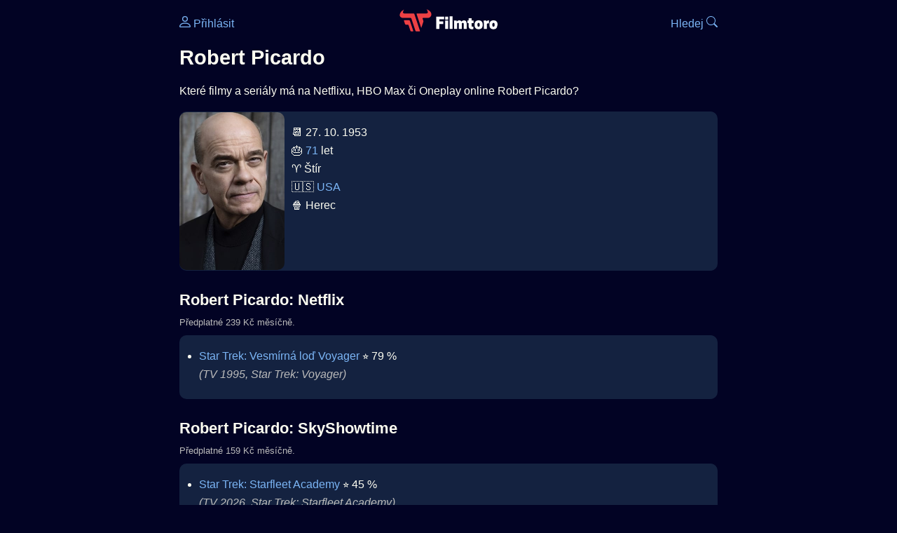

--- FILE ---
content_type: text/html; Charset=utf-8
request_url: https://filmtoro.cz/osoba/robert-picardo
body_size: 15493
content:
<!DOCTYPE html>
<html lang="cs">
<head>
	<title>Robert Picardo ▶️ Netflix, HBO či Disney filmy a seriály</title>
	<meta name="Description" content="Které filmy a seriály má na Netflixu, HBO Max či Oneplay online Robert Picardo?">
	<meta charset="UTF-8">
    <meta content="width=device-width, initial-scale=1" name="viewport">
    <meta http-equiv="X-UA-Compatible" content="IE=edge,chrome=1" />
	<meta name="robots" content="index,follow,max-snippet:-1">
	<meta property="og:title" content="Robert Picardo ▶️ Netflix, HBO či Disney filmy a seriály">
	<meta property="og:image" content="">
	<meta property="og:description" content="Které filmy a seriály má na Netflixu, HBO Max či Oneplay online Robert Picardo?">
	<meta property="og:url" content="https://filmtoro.cz/osoba/robert-picardo">
	<meta name="twitter:card" content="summary_large_image">
	<meta name="twitter:title" content="Robert Picardo ▶️ Netflix, HBO či Disney filmy a seriály">
	<meta name="twitter:description" content="Které filmy a seriály má na Netflixu, HBO Max či Oneplay online Robert Picardo?">
	<meta name="twitter:image" content="">
	<meta name="twitter:site" content="@filmtorocz">
	<meta property="fb:app_id" content="1667003363532804">
	<meta name="google-site-verification" content="_muLufzs-jSzMM8FRjgrmXzhiWmul-qt-VDzKKRlGeI">
	<meta name="seznam-wmt" content="PiK1QwxixaTkmi6OIMRNWDsKCFwPYhjC" />
	<meta name="theme-color" content="#020324">
	<meta name="background-color" content="#020324">
	<meta name="mobile-web-app-capable" content="yes">
	<meta name="apple-mobile-web-app-status-bar-style" content="black-translucent">
	 
	<link rel="icon" href="https://filmtoro.cz/img/filmtoro/favicon.ico" type="image/x-icon">
	<link rel="shortcut icon" href="https://filmtoro.cz/img/filmtoro/favicon_64.ico">
	<link rel="apple-touch-icon" href="https://filmtoro.cz/img/filmtoro/filmtoro_invert_672.png">
	<link rel="manifest" href="/manifest.json?v=2">
	<link rel="canonical" href="https://filmtoro.cz/osoba/robert-picardo">
	<link rel="alternate" type="application/rss+xml" title="Filmtoro RSS" href="https://filmtoro.cz/export/rss.asp" />
	<link rel="stylesheet" href="/css/dark.css?v=202602501">
	
</head>

<body>

<div class="layout">

<div class="left">
<div class="sky">
<ins class="adsbygoogle"
     style="display:block"
     data-ad-client="ca-pub-5935141666329574"
     data-ad-slot="6591630633"
     data-ad-format="auto"
     data-full-width-responsive="true"></ins>
<script>
     (adsbygoogle = window.adsbygoogle || []).push({});
</script>
</div>
</div>

<div class="center">

<div class="container">
	<div id="ssp-zone-262210" class="seznam seznam-mobil" label="szn-des-ad-top-leaderboard"></div>
</div>

<header>
	<div style="float:left;width:25%;padding-top:15px;">
		
			<a href="/prihlaseni"><svg xmlns="http://www.w3.org/2000/svg" width="16" height="16" fill="currentColor" viewBox="0 0 16 16" style="transform: scale(1.3333);"> <path d="M8 8a3 3 0 1 0 0-6 3 3 0 0 0 0 6m2-3a2 2 0 1 1-4 0 2 2 0 0 1 4 0m4 8c0 1-1 1-1 1H3s-1 0-1-1 1-4 6-4 6 3 6 4m-1-.004c-.001-.246-.154-.986-.832-1.664C11.516 10.68 10.289 10 8 10s-3.516.68-4.168 1.332c-.678.678-.83 1.418-.832 1.664z"/></svg>&nbsp;Přihlásit</a>
		
	</div>
	<div style="float:left;width:50%;padding-top:5px;text-align:center;">
		<a href="/"><img src="https://filmtoro.cz/img/filmtoro/filmtoro-logo-red.svg" alt="Filmtoro" title="Filmtoro" width="140" height="32" style="border: 0px;"></a>
	</div>
	<div style="float:left;width:25%;padding-top:15px;text-align:right;">
		<a href="/hledam-film">Hledej&nbsp;<svg xmlns="http://www.w3.org/2000/svg" width="16" height="16" fill="currentColor" viewBox="0 0 16 16"><path d="M11.742 10.344a6.5 6.5 0 1 0-1.397 1.398h-.001q.044.06.098.115l3.85 3.85a1 1 0 0 0 1.415-1.414l-3.85-3.85a1 1 0 0 0-.115-.1zM12 6.5a5.5 5.5 0 1 1-11 0 5.5 5.5 0 0 1 11 0"/></svg></a>
	</div>
	<br clear="all">
</header>

<main>

	
	<h1>Robert Picardo</h1>
	
	<p>Které filmy a seriály má na Netflixu, HBO Max či Oneplay online Robert Picardo?</p>
	<section>
		<img src="https://filmtoro.cz/img/name/robert-picardo.jpg" alt="Robert Picardo" style="float:left;width:150px;height:225px;margin-right:10px;margin-left:-10px;margin-bottom:0px;">
		<p>
		📆 27. 10. 1953<br>
		🎂 <a href="/osoba/herci-kterym-je-71-let">71</a> let<br>♈️ Štír<br>&#127482;&#127480;&nbsp;<a href="/osoba/herci-narozeni-v-zemi-usa">USA</a><br>
				🍿 Herec<br>
			
		</p>
		<br clear="all">
	</section>
	<hr>
	<h2 >Robert Picardo: Netflix</h2><small class="muted" style="position:relative;top:-10px;">Předplatné 239 Kč měsíčně.</small><div class="keywords">Robert Picardo Netflix Robert Picardo Netflix filmy Robert Picardo Netflix seriály</div>
		<section class="">
	
		<ul>
	<li>
	<figcaption>
	
	<a href="/film/star-trek-vesmirna-lod-voyager">Star Trek: Vesmírná loď Voyager</a>
	 ⭐️&nbsp;79&nbsp;%&nbsp;

	<br>
	<i class="muted">(TV 1995, Star Trek: Voyager)</i>
	</figcaption>
	</li></ul>
		</section><hr>
		<h2>Robert Picardo: SkyShowtime</h2><small class="muted" style="position:relative;top:-10px;">Předplatné 159 Kč měsíčně.</small><div class="keywords">Robert Picardo SkyShowtime Robert Picardo SkyShowtime filmy Robert Picardo SkyShowtime seriály</div>
		<section class="">
		
			<ul>
		<li>
	<figcaption>
	
	<a href="/film/star-trek-starfleet-academy">Star Trek: Starfleet Academy</a>
	 ⭐️&nbsp;45&nbsp;%&nbsp;

	<br>
	<i class="muted">(TV 2026, Star Trek: Starfleet Academy)</i>
	</figcaption>
	</li><li>
	<figcaption>
	
	<a href="/film/beethovenovo-vanocni-dobrodruzstvi">Beethovenovo vánoční dobrodružství</a>
	 ⭐️&nbsp;44&nbsp;%&nbsp;

	<br>
	<i class="muted">(2011, Beethoven&#39;s Christmas Adventure)</i>
	</figcaption>
	</li><li>
	<figcaption>
	
	<a href="/film/lide-z-predmesti">Lidé z předměstí</a>
	 ⭐️&nbsp;68&nbsp;%&nbsp;

	<br>
	<i class="muted">(1989, The &#39;Burbs)</i>
	</figcaption>
	</li></ul>
		</section><hr>
		<h2>Robert Picardo: prima plus</h2><small class="muted" style="position:relative;top:-10px;">Zdarma</small><div class="keywords">Robert Picardo prima plus Robert Picardo prima plus filmy Robert Picardo prima plus seriály</div>
		<section class="">
		
			<ul>
		<li>
	<figcaption>
	
	<a href="/film/hvezdna-brana-1997">Hvězdná brána</a>
	 ⭐️&nbsp;84&nbsp;%&nbsp;

	<br>
	<i class="muted">(TV 1997, Stargate SG-1)</i>
	</figcaption>
	</li></ul>
		</section><hr>
		<h2>Robert Picardo: Apple TV Obchod</h2><small class="muted" style="position:relative;top:-10px;">Půjčit či koupit.</small><div class="keywords">Robert Picardo Apple TV Obchod Robert Picardo Apple TV Obchod filmy Robert Picardo Apple TV Obchod seriály</div>
		<section class="">
		
			<ul>
		<li>
	<figcaption>
	
	<a href="/film/beethovenovo-vanocni-dobrodruzstvi">Beethovenovo vánoční dobrodružství</a>
	 ⭐️&nbsp;44&nbsp;%&nbsp;

	<br>
	<i class="muted">(2011, Beethoven&#39;s Christmas Adventure)</i>
	</figcaption>
	</li><li>
	<figcaption>
	
	<a href="/film/prosincovi-kluci">Prosincoví kluci</a>
	 ⭐️&nbsp;66&nbsp;%&nbsp;

	<br>
	<i class="muted">(2007, December Boys)</i>
	</figcaption>
	</li><li>
	<figcaption>
	
	<a href="/film/looney-tunes-zpet-v-akci">Looney Tunes: Zpět v akci</a>
	 ⭐️&nbsp;58&nbsp;%&nbsp;

	<br>
	<i class="muted">(2003, Looney Tunes: Back In Action)</i>
	</figcaption>
	</li><li>
	<figcaption>
	
	<a href="/film/motorama">Motorama</a>
	 ⭐️&nbsp;64&nbsp;%&nbsp;

	<br>
	<i class="muted">(1991, Motorama)</i>
	</figcaption>
	</li><li>
	<figcaption>
	
	<a href="/film/gremlins-2">Gremlins 2</a>
	 ⭐️&nbsp;64&nbsp;%&nbsp;

	<br>
	<i class="muted">(1990, Gremlins 2: The New Batch)</i>
	</figcaption>
	</li><li>
	<figcaption>
	
	<a href="/film/lide-z-predmesti">Lidé z předměstí</a>
	 ⭐️&nbsp;68&nbsp;%&nbsp;

	<br>
	<i class="muted">(1989, The &#39;Burbs)</i>
	</figcaption>
	</li><li>
	<figcaption>
	
	<a href="/film/976-evil">976-Evil</a>
	 ⭐️&nbsp;51&nbsp;%&nbsp;

	<br>
	<i class="muted">(1988, 976-EVIL)</i>
	</figcaption>
	</li><li>
	<figcaption>
	
	<a href="/film/vnitrni-vesmir">Vnitřní vesmír</a>
	

	<br>
	<i class="muted">(1987, Innerspace)</i>
	</figcaption>
	</li><li>
	<figcaption>
	
	<a href="/film/navrat-do-skoly">Návrat do školy</a>
	 ⭐️&nbsp;65&nbsp;%&nbsp;

	<br>
	<i class="muted">(1986, Back to School)</i>
	</figcaption>
	</li><li>
	<figcaption>
	
	<a href="/film/legenda">Legenda</a>
	 ⭐️&nbsp;63&nbsp;%&nbsp;

	<br>
	<i class="muted">(1985, Legend)</i>
	</figcaption>
	</li></ul>
		</section><hr>
		<h2>Robert Picardo: Google TV</h2><small class="muted" style="position:relative;top:-10px;">Půjčit či koupit.</small><div class="keywords">Robert Picardo Google TV Robert Picardo Google TV filmy Robert Picardo Google TV seriály</div>
		<section class="">
		
			<ul>
		<li>
	<figcaption>
	
	<a href="/film/beethovenovo-vanocni-dobrodruzstvi">Beethovenovo vánoční dobrodružství</a>
	 ⭐️&nbsp;44&nbsp;%&nbsp;

	<br>
	<i class="muted">(2011, Beethoven&#39;s Christmas Adventure)</i>
	</figcaption>
	</li><li>
	<figcaption>
	
	<a href="/film/gremlins-2">Gremlins 2</a>
	 ⭐️&nbsp;64&nbsp;%&nbsp;

	<br>
	<i class="muted">(1990, Gremlins 2: The New Batch)</i>
	</figcaption>
	</li><li>
	<figcaption>
	
	<a href="/film/vnitrni-vesmir">Vnitřní vesmír</a>
	

	<br>
	<i class="muted">(1987, Innerspace)</i>
	</figcaption>
	</li><li>
	<figcaption>
	
	<a href="/film/navrat-do-skoly">Návrat do školy</a>
	 ⭐️&nbsp;65&nbsp;%&nbsp;

	<br>
	<i class="muted">(1986, Back to School)</i>
	</figcaption>
	</li><li>
	<figcaption>
	
	<a href="/film/legenda">Legenda</a>
	 ⭐️&nbsp;63&nbsp;%&nbsp;

	<br>
	<i class="muted">(1985, Legend)</i>
	</figcaption>
	</li></ul>
		</section><hr>
		<section class="square full">
<ins class="adsbygoogle"
     style="display:block"
     data-ad-client="ca-pub-5935141666329574"
     data-ad-slot="5006359876"
     data-ad-format="auto"
     data-full-width-responsive="true"></ins>
<script>
     (adsbygoogle = window.adsbygoogle || []).push({});
</script>
</section><h2>Robert Picardo: Rakuten TV</h2><small class="muted" style="position:relative;top:-10px;">Půjčit či koupit.</small><div class="keywords">Robert Picardo Rakuten TV Robert Picardo Rakuten TV filmy Robert Picardo Rakuten TV seriály</div>
		<section class="">
		
			<ul>
		<li>
	<figcaption>
	
	<a href="/film/prosincovi-kluci">Prosincoví kluci</a>
	 ⭐️&nbsp;66&nbsp;%&nbsp;

	<br>
	<i class="muted">(2007, December Boys)</i>
	</figcaption>
	</li><li>
	<figcaption>
	
	<a href="/film/gremlins-2">Gremlins 2</a>
	 ⭐️&nbsp;64&nbsp;%&nbsp;

	<br>
	<i class="muted">(1990, Gremlins 2: The New Batch)</i>
	</figcaption>
	</li><li>
	<figcaption>
	
	<a href="/film/lide-z-predmesti">Lidé z předměstí</a>
	 ⭐️&nbsp;68&nbsp;%&nbsp;

	<br>
	<i class="muted">(1989, The &#39;Burbs)</i>
	</figcaption>
	</li><li>
	<figcaption>
	
	<a href="/film/legenda">Legenda</a>
	 ⭐️&nbsp;63&nbsp;%&nbsp;

	<br>
	<i class="muted">(1985, Legend)</i>
	</figcaption>
	</li></ul>
		</section><hr>
		<h2>Robert Picardo: Sweet TV</h2><small class="muted" style="position:relative;top:-10px;">Předplatné 239 Kč měsíčně.</small><div class="keywords">Robert Picardo Sweet TV Robert Picardo Sweet TV filmy Robert Picardo Sweet TV seriály</div>
		<section class="">
		
			<ul>
		<li>
	<figcaption>
	
	<a href="/film/legenda">Legenda</a>
	 ⭐️&nbsp;63&nbsp;%&nbsp;

	<br>
	<i class="muted">(1985, Legend)</i>
	</figcaption>
	</li>
		</ul>
		</section>
		<hr>
		
	<section>
		<h2>⚙️ Robert Picardo filmy a seriály</h2>
		<p>Potřebuješ výsledky podrobnější, jinak seřazené a s dalšími parametry? Použij 
		<form action="/hledam-film" method="post">
		<input type="hidden" name="special" value="osoba">
		<input type="hidden" name="filtr" value="robert-picardo">
		<input type="submit" name="advanced" value="Rozšířené hledání">
		</form>
		<br><br>
	</section>
	<script type="application/ld+json">
	{
	"@context": "https://schema.org",
	"@graph": [
		{
	  	"@type": "Person",
	  	"birthDate": "1953-10-27",
	  	"birthPlace": { "@type": "Place","name": "Philadelphia, Pennsylvania, USA"},
	  	"sameAs": ["https://www.imdb.com/name/nm0000585"],
	  	"image": "https://filmtoro.cz/img/name/robert-picardo.jpg",
 		"url": "https://filmtoro.cz/osoba/robert-picardo",
	  	"hasOccupation": {"@type": "Occupation","name": "Actor"},
	  	"name": "Robert Picardo"
		},
		{
		"@context": "https://schema.org",
		"@type": "CollectionPage",
		"name": "Robert Picardo ▶️ Netflix, HBO či Disney filmy a seriály",
		"description": "Které filmy a seriály má na Netflixu, HBO Max či Oneplay online Robert Picardo?.",
		"url": "https://filmtoro.cz/osoba/robert-picardo",
		"mainEntity": [
		{"@type": "TVSeries", "name": "Star Trek: Vesmírná loď Voyager", "url": "https://filmtoro.cz/film/star-trek-vesmirna-lod-voyager"},
		{"@type": "TVSeries", "name": "Star Trek: Starfleet Academy", "url": "https://filmtoro.cz/film/star-trek-starfleet-academy"},
		{"@type": "Movie", "name": "Beethovenovo vánoční dobrodružství", "url": "https://filmtoro.cz/film/beethovenovo-vanocni-dobrodruzstvi"},
		{"@type": "Movie", "name": "Lidé z předměstí", "url": "https://filmtoro.cz/film/lide-z-predmesti"},
		{"@type": "TVSeries", "name": "Hvězdná brána", "url": "https://filmtoro.cz/film/hvezdna-brana-1997"},
		{"@type": "Movie", "name": "Prosincoví kluci", "url": "https://filmtoro.cz/film/prosincovi-kluci"},
		{"@type": "Movie", "name": "Looney Tunes: Zpět v akci", "url": "https://filmtoro.cz/film/looney-tunes-zpet-v-akci"},
		{"@type": "Movie", "name": "Motorama", "url": "https://filmtoro.cz/film/motorama"},
		{"@type": "Movie", "name": "Gremlins 2", "url": "https://filmtoro.cz/film/gremlins-2"},
		{"@type": "Movie", "name": "976-Evil", "url": "https://filmtoro.cz/film/976-evil"},
		{"@type": "Movie", "name": "Vnitřní vesmír", "url": "https://filmtoro.cz/film/vnitrni-vesmir"},
		{"@type": "Movie", "name": "Návrat do školy", "url": "https://filmtoro.cz/film/navrat-do-skoly"},
		{"@type": "Movie", "name": "Legenda", "url": "https://filmtoro.cz/film/legenda"}
			]
		}
	]
	}
	</script>
	<div class="container">
	<div id="ssp-zone-262219" class="seznam" label="szn-des-ad-bottom-rectangle"></div>
	<div id="ssp-zone-262231" class="seznam" label="szn-mob-ad-bottom-rectangle"></div>
</div>

</main>

<footer class="text-center">
	<p>
	<a href="/">Úvod </a>&nbsp;·&nbsp;
	<a href="/filmy">Filmy</a>&nbsp;·&nbsp;
	<a href="/osoba">Herci</a>&nbsp;·&nbsp;
	<a href="/serie">Série</a>&nbsp;·&nbsp;
	<a href="/blog">Novinky</a>&nbsp;·&nbsp;
	<a href="/vod">Platformy</a>
	</p>
	<p>
	❤️ VOD a streaming © 2015-2026 <a href="/web">Filmtoro</a>
	</p>
</footer>

</div>

<div class="right">
	<div class="sky">
<ins class="adsbygoogle"
     style="display:block"
     data-ad-client="ca-pub-5935141666329574"
     data-ad-slot="5221604990"
     data-ad-format="auto"
     data-full-width-responsive="true"></ins>
<script>
     (adsbygoogle = window.adsbygoogle || []).push({});
</script>
</div>
</div>

</div>

</body>
</html>
<img height="1" width="1" style="display:none;" alt="TP pixel" title="TP pixel" src="https://toplist.cz/count.asp?id=1729418">
<script async src="https://www.googletagmanager.com/gtag/js?id=G-SDQEQ0SGMD"></script>
<script>
  window.dataLayer = window.dataLayer || [];
  function gtag(){dataLayer.push(arguments);}
  gtag('js', new Date());

  gtag('config', 'G-SDQEQ0SGMD');
</script>


		<script async src="https://pagead2.googlesyndication.com/pagead/js/adsbygoogle.js?client=ca-pub-5935141666329574" crossorigin="anonymous"></script>
	

--- FILE ---
content_type: text/html; charset=utf-8
request_url: https://www.google.com/recaptcha/api2/aframe
body_size: 270
content:
<!DOCTYPE HTML><html><head><meta http-equiv="content-type" content="text/html; charset=UTF-8"></head><body><script nonce="TurhU3KFxZLQHITGaHQ-DQ">/** Anti-fraud and anti-abuse applications only. See google.com/recaptcha */ try{var clients={'sodar':'https://pagead2.googlesyndication.com/pagead/sodar?'};window.addEventListener("message",function(a){try{if(a.source===window.parent){var b=JSON.parse(a.data);var c=clients[b['id']];if(c){var d=document.createElement('img');d.src=c+b['params']+'&rc='+(localStorage.getItem("rc::a")?sessionStorage.getItem("rc::b"):"");window.document.body.appendChild(d);sessionStorage.setItem("rc::e",parseInt(sessionStorage.getItem("rc::e")||0)+1);localStorage.setItem("rc::h",'1769475909985');}}}catch(b){}});window.parent.postMessage("_grecaptcha_ready", "*");}catch(b){}</script></body></html>